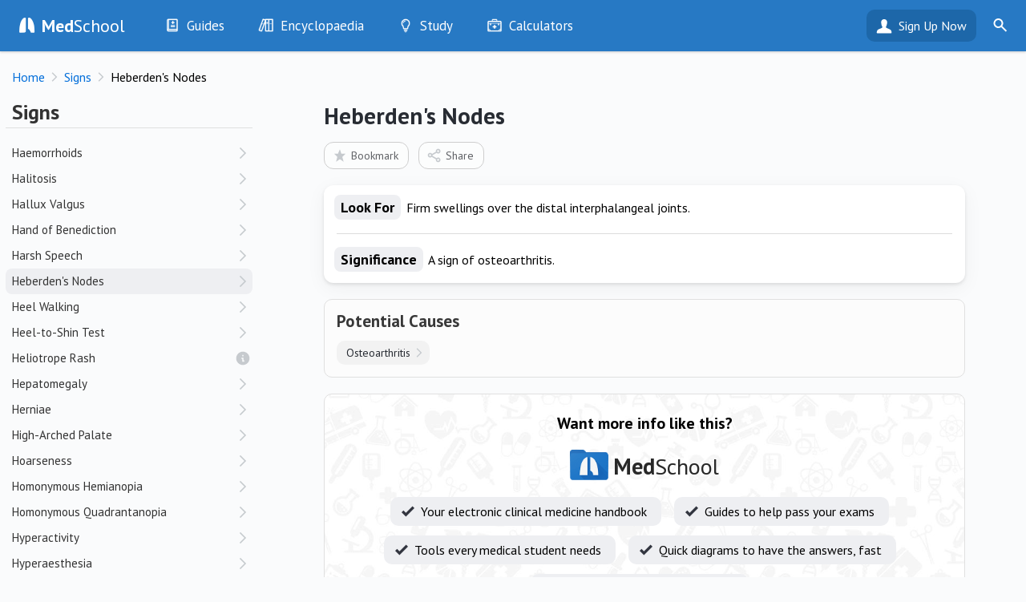

--- FILE ---
content_type: text/html; charset=UTF-8
request_url: https://medschool.co/signs/heberdens-nodes
body_size: 5716
content:
<!DOCTYPE html>
<html lang="en" xmlns="https://www.w3.org/1999/xhtml" xmlns:og="https://ogp.me/ns#" xmlns:fb="https://www.facebook.com/2008/fbml">
<head>
	<!-- Global site tag (gtag.js) - Google Analytics
<script async src="https://www.googletagmanager.com/gtag/js?id=UA-64459871-2"></script>
<script>
  window.dataLayer = window.dataLayer || [];
  function gtag(){dataLayer.push(arguments);}
  gtag('js', new Date());
  gtag('config', 'UA-64459871-2');
</script>-->

<!-- Google tag (gtag.js) -->
<script async src="https://www.googletagmanager.com/gtag/js?id=G-MZK4VL7TDW" type="73c98cff19a0c3c1137895b1-text/javascript"></script>
<script type="73c98cff19a0c3c1137895b1-text/javascript">
  window.dataLayer = window.dataLayer || [];
  function gtag(){dataLayer.push(arguments);}
  gtag('js', new Date());

  gtag('config', 'G-MZK4VL7TDW');
  gtag('config', 'UA-64459871-2');
</script>
<!--<script src="https://www.googleoptimize.com/optimize.js?id=GTM-NGLGQXK"></script>-->

<!-- Google Tag Manager 
<script>(function(w,d,s,l,i){w[l]=w[l]||[];w[l].push({'gtm.start':
new Date().getTime(),event:'gtm.js'});var f=d.getElementsByTagName(s)[0],
j=d.createElement(s),dl=l!='dataLayer'?'&l='+l:'';j.async=true;j.src=
'https://www.googletagmanager.com/gtm.js?id='+i+dl;f.parentNode.insertBefore(j,f);
})(window,document,'script','dataLayer','GTM-T8LR6FJ');</script>
<!-- End Google Tag Manager -->	<base href="https://medschool.co/index.php">
	<title>Heberden&#39;s Nodes | Signs - MedSchool</title>	
	<link rel="canonical" href="https://medschool.co/signs/heberdens-nodes"/>

<meta name="csrf-token" content="56b909724cd0070103ecca08f88ca953">
<meta http-equiv="Content-Type" content="text/html; charset=UTF-8" />
<meta name="viewport" content="width=device-width, initial-scale=1.0, maximum-scale=5.0, user-scalable=1"/>
<meta http-equiv="X-UA-Compatible" content="IE=edge" /> 
<meta name="format-detection" content="telephone=no"/>
<meta name="apple-mobile-web-app-capable" content="yes"/>
<meta name="apple-itunes-app" content="app-id=986942811"/>
<meta name="google-play-app" content="app-id=com.themedicalcompany.medschool">

<link rel="apple-touch-icon" href="images/icon.png">

<meta http-equiv="content-language" content="en" />

<meta name="url" content="https://medschool.co/signs/heberdens-nodes"/>
<meta name="title" content="Heberden&#39;s Nodes"/>
<meta name="image" content="https://medschool.co/images/banner.png"/>

<meta property="og:url" content="https://medschool.co/signs/heberdens-nodes"/>
<meta property="og:title" content="Heberden&#39;s Nodes"/>

<meta property="og:image" content="https://medschool.co/images/banner.png"/>

<meta property="fb:page_id" content="1462696437362286" />
<meta property="fb:app_id" content="624489647752950"/>
<meta property="fb:admin" content="10215963330581140"/>

<meta name="type" content="article"/><meta property="og:type" content="article"/><meta name="article:published_time" content="2019-05-09 00:00:00"/><meta name="article:modified_time" content="2023-03-03 23:40:13"/>	<link rel="preconnect" href="https://fonts.gstatic.com" crossorigin><script src="/cdn-cgi/scripts/7d0fa10a/cloudflare-static/rocket-loader.min.js" data-cf-settings="73c98cff19a0c3c1137895b1-|49"></script><link href="https://fonts.googleapis.com/css?family=PT+Sans:400,400i,700,700i&display=swap" rel="preload" as="style" onload="this.onload=null;this.rel='stylesheet'"><noscript><link rel="stylesheet" href="https://fonts.googleapis.com/css?family=PT+Sans:400,400i,700,700i&display=swap"></noscript><link rel="stylesheet" href="https://medschool.co/css/detail.min.css?v=3.3.29">
<link rel="icon" type="image/png" href="images/favicon.png">
	<script type="73c98cff19a0c3c1137895b1-text/javascript">calc = {};</script>
</head>
    
<body class="hasdetail bot-view has-smartbanner">
    <noscript><img height="1" width="1" style="display:none"
  src="https://www.facebook.com/tr?id=313907432914082&ev=PageView&noscript=1"
/></noscript>

<!-- Google Tag Manager (noscript) -->
<noscript><iframe src="https://www.googletagmanager.com/ns.html?id=GTM-T8LR6FJ"
height="0" width="0" style="display:none;visibility:hidden"></iframe></noscript>
<!-- End Google Tag Manager (noscript) -->    <div id="smartbanner" class="ios shown" style="position: static; display: block;"><div class="sb-container"><div onclick="if (!window.__cfRLUnblockHandlers) return false; hideSmartBanner()" class="sb-close" data-cf-modified-73c98cff19a0c3c1137895b1-="">×</div><svg width="100" height="100" class="sb-icon" viewBox="0 0 100 100" fill="none" xmlns="http://www.w3.org/2000/svg"><g><rect x="0" y="-0.1" fill="#2074BB" width="100.2" height="100.2"/></g><path fill="#1E67B2" d="M100.1,100.1l-56.8,0L21.5,78.2l23.1-55.5L100.2,78L100.1,100.1z"/><path fill="#1E67B2" d="M100.1,100.1l-13.4,0L64.7,78l1.2-52l34.3,34.2L100.1,100.1z"/><polygon fill="#1B63AF" points="65.5,43.4 64.7,78 86.7,100.1 100.1,100.1 100.2,78 "/><path fill="#FFFFFF" d="M79.2,75.7c-0.1,2.2-1.9,3.7-3.5,3.6c-1.6-0.1-7.6-0.2-9.3-0.4c-1.5-0.2-2.9-1.6-3.7-4.3
	c-2.1-7.2-5.9-8.7-6.7-8.9c-0.8-0.2-1.9-1.1-1.9-2.5s0-34.7,0-37.7s1.7-4.1,4.2-3.9c2.8,0.2,10.3,2.7,16.6,20.8
	C79.2,54.9,79.2,74.5,79.2,75.7z M45.5,72.7c0,4.1-3.2,5.5-5.1,5.7c-3,0.4-14.5,0.8-16.2,0.8c-1.6,0.1-3.8-1.1-3.8-4
	c0-1.9,0.5-21.2,4.5-33.2c5.6-16.7,13-19.9,16.2-20.4c2.7-0.4,4.4,0.9,4.4,3.8S45.5,67.9,45.5,72.7z"/></svg><div class="sb-info"><strong>MedSchool: Ace Your OSCEs</strong><span>The Medical Company</span><div class="sb-stars"><div class="sb-star">&nbsp;</div><div class="sb-star">&nbsp;</div><div class="sb-star">&nbsp;</div><div class="sb-star">&nbsp;</div><div class="sb-star">&nbsp;</div></div><span>GET - On the App Store</span></div><a href="https://itunes.apple.com/us/app/id986942811" class="sb-button" target="_BLANK"><span>View</span></a></div></div>	<div id="medschool">
	<header id="header" class="header" data-nosnippet>
    <div class="content">
        <a href="exam/list" aria-label="Go Back to exam/list"><div class="prev">Go Back to exam/list</div></a>        <div class='loadmenu' onclick="if (!window.__cfRLUnblockHandlers) return false; loadmenu()" data-cf-modified-73c98cff19a0c3c1137895b1-="">&nbsp;</div>
        <div class="search-icon" onclick="if (!window.__cfRLUnblockHandlers) return false; toggleSearch(this)" data-cf-modified-73c98cff19a0c3c1137895b1-="">&nbsp;</div>
        <form id="searchbar-header" action="https://medschool.co/search.php" action="get"><div class="field searchbox"><label id="header-search-label" for="header-search-input">Search MedSchool</label><input id="header-search-input" aria-labelledby="header-search-label" name="query" placeholder="Search MedSchool"type=text><input type="submit" class="gosearch" value="" onclick="if (!window.__cfRLUnblockHandlers) return false; Search.go(this)" data-cf-modified-73c98cff19a0c3c1137895b1-=""></div></form>        <div class="logo-icon"><a href="index.php"><b>Med</b>School</a></div>
        <ul id="header-menu-desktop">
            <li class="hr1"><a href="guides"><div class="icon guides">&nbsp;</div><span class="">Guides</span></a><ul id="header-menu-desktop-guides" class="menu-list"><li class="large-icon history hr2"><div class="icon">&nbsp;</div><a class="" href="history"><span class="">History</span></a><li class="large-icon exam hr2"><div class="icon">&nbsp;</div><a class="" href="exam"><span class="">Examination</span></a><li class="large-icon tests hr2"><div class="icon">&nbsp;</div><a class="" href="tests"><span class="">Investigations</span></a><li class="large-icon drugs hr2"><div class="icon">&nbsp;</div><a class="" href="drugs"><span class="">Drugs</span></a><li class="large-icon procedures hr2"><div class="icon">&nbsp;</div><a class="" href="procedures"><span class="">Interventions</span></a></ul></li><li class="hr1"><a href="encyclopaedia"><div class="icon encyclopaedia">&nbsp;</div><span class="">Encyclopaedia</span></a><ul id="header-menu-desktop-encyclopaedia" class="menu-list"><li class="large-icon diseases hr2"><div class="icon">&nbsp;</div><a class="" href="diseases"><span class="">Diseases</span></a><li class="large-icon symptoms hr2"><div class="icon">&nbsp;</div><a class="" href="symptoms"><span class="">Symptoms</span></a><li class="large-icon signs hr2"><div class="icon">&nbsp;</div><a class="" href="signs"><span class="">Clinical Signs</span></a><li class="large-icon test-findings hr2"><div class="icon">&nbsp;</div><a class="" href="test-findings"><span class="">Test Findings</span></a><li class="large-icon drug-guide hr2"><div class="icon">&nbsp;</div><a class="" href="drug-guide"><span class="">Drug Encyclopaedia</span></a></ul></li><li class="hr1"><a href="study"><div class="icon study">&nbsp;</div><span class="">Study</span></a><ul id="header-menu-desktop-study" class="menu-list"><li class="large-icon optimise hr2"><div class="icon">&nbsp;</div><a class="" href="optimise"><span class="">Optimise</span></a><li class="large-icon quizzes hr2"><div class="icon">&nbsp;</div><a class="" href="quizzes"><span class="">Quizzes</span></a><li class="large-icon flashcards hr2"><div class="icon">&nbsp;</div><a class="" href="flashcards"><span class="">My Flashcards</span></a><li class="large-icon bookmarks hr2"><div class="icon">&nbsp;</div><a class="" href="bookmarks"><span class="">Bookmarks</span></a></ul></li><li class="tools hr1 nolinks"><a href="tools"><div class="icon tools">&nbsp;</div><span class="title">Calculators</span></a></ul></ul>        </ul>
        <div class="user-bar"><a class="head" href="landing.php?destination=signs/heberdens-nodes">Sign Up Now</a><ul class="menu-list"><li><a href="login.php?destination=signs/heberdens-nodes">Login</a></li></ul></div> <a href="register.php" class="header-right">Sign Up</a> </div>
</header>
<div id="header-menu-mobile">
	<ul class="menu-list">
        <li class="content-box gomobile"><a href="https://play.google.com/store/apps/details?id=com.themedicalcompany.medschool" onclick="if (!window.__cfRLUnblockHandlers) return false; getAppStoreClick(this); return false;" title="Get it on Google Play" class="android" rel="noreferrer" data-cf-modified-73c98cff19a0c3c1137895b1-="">&nbsp;</a> <a href="https://apps.apple.com/au/app/medschool/id986942811" onclick="if (!window.__cfRLUnblockHandlers) return false; getAppStoreClick(this); return false;" title="Download on the App Store" class="ios" rel="noreferrer" data-cf-modified-73c98cff19a0c3c1137895b1-="">&nbsp;</a> </li>
		<li class="content-box"><a href="register.php"><div class="button button-primary wide">Sign Up Now</div></a><a href="login.php"><div class="button button-primary tertiary wide">Already have an account?</div></a></li><li class="content-box"><form action="https://medschool.co//search.php" action="get"><div class="field" id="searchbar-mobile"><label id="header-mobile-search-label" for="header-mobile-search">Search MedSchool</label><input id="header-mobile-search" aria-labelledby="header-mobile-search-label" placeholder="Search MedSchool"type=text size=3><input type="submit" value="" class="go go-search" onclick="if (!window.__cfRLUnblockHandlers) return false; Search.go(this)" data-cf-modified-73c98cff19a0c3c1137895b1-=""></div></form></li><li class="large-icon discover"><div class="icon">&nbsp;</div><a class="link" href="index.php">Discover</a></li><li class="up large-icon guides" data-header="guides" onclick="if (!window.__cfRLUnblockHandlers) return false; collapseHeaderMobile(this)" data-cf-modified-73c98cff19a0c3c1137895b1-=""><div class="icon">&nbsp;</div><div class="content link">Guides<div class="subtext">History, exam, tests, drugs and interventions<div></div></li><li class="child large-icon history" data-section="guides"><div class="icon">&nbsp;</div><a class="link" href="history">History</a></li><li class="child large-icon exam" data-section="guides"><div class="icon">&nbsp;</div><a class="link" href="exam">Examination</a></li><li class="child large-icon tests" data-section="guides"><div class="icon">&nbsp;</div><a class="link" href="tests">Investigations</a></li><li class="child large-icon drugs" data-section="guides"><div class="icon">&nbsp;</div><a class="link" href="drugs">Drugs</a></li><li class="child large-icon procedures" data-section="guides"><div class="icon">&nbsp;</div><a class="link" href="procedures">Interventions</a></li><li class="up large-icon encyclopaedia" data-header="encyclopaedia" onclick="if (!window.__cfRLUnblockHandlers) return false; collapseHeaderMobile(this)" data-cf-modified-73c98cff19a0c3c1137895b1-=""><div class="icon">&nbsp;</div><div class="content link">Encyclopaedia<div class="subtext">Diseases, symptoms, signs and drugs<div></div></li><li class="child large-icon diseases" data-section="encyclopaedia"><div class="icon">&nbsp;</div><a class="link" href="diseases">Diseases</a></li><li class="child large-icon symptoms" data-section="encyclopaedia"><div class="icon">&nbsp;</div><a class="link" href="symptoms">Symptoms</a></li><li class="child large-icon signs" data-section="encyclopaedia"><div class="icon">&nbsp;</div><a class="link" href="signs">Clinical Signs</a></li><li class="child large-icon test-findings" data-section="encyclopaedia"><div class="icon">&nbsp;</div><a class="link" href="test-findings">Test Findings</a></li><li class="child large-icon drug-guide" data-section="encyclopaedia"><div class="icon">&nbsp;</div><a class="link" href="drug-guide">Drug Encyclopaedia</a></li><li class="up large-icon study" data-header="study" onclick="if (!window.__cfRLUnblockHandlers) return false; collapseHeaderMobile(this)" data-cf-modified-73c98cff19a0c3c1137895b1-=""><div class="icon">&nbsp;</div><div class="content link">Study<div class="subtext">Quizzes and flashcards<div></div></li><li class="child large-icon optimise" data-section="study"><div class="icon">&nbsp;</div><a class="link" href="optimise">Optimise</a></li><li class="child large-icon quizzes" data-section="study"><div class="icon">&nbsp;</div><a class="link" href="quizzes">Quizzes</a></li><li class="child large-icon flashcards" data-section="study"><div class="icon">&nbsp;</div><a class="link" href="flashcards">My Flashcards</a></li><li class="child large-icon bookmarks" data-section="study"><div class="icon">&nbsp;</div><a class="link" href="bookmarks">Bookmarks</a></li><li class="large-icon tools" data-section=""><div class="icon">&nbsp;</div><a class="link" href="tools">Calculators</a></li><li class="header-menu-mobile-line">&nbsp;</li><li class=""><a class="link" href="about">About</a></li><li class=""><a class="link" href="contact">Contact Us</a></li>	</ul>
</div>

        		<div id="main">
            			<div id="breadcrumb" class="breadcrumb"><ol vocab="https://schema.org/" typeof="BreadcrumbList"><li property="itemListElement" typeof="ListItem" data-position="1"><a href="https://medschool.co/" property="item" typeof="WebPage"><span property="name">Home</span></a><meta property="position" content="1"></li><li property="itemListElement" typeof="ListItem" data-position="2"><a href="https://medschool.co/exam" property="item" typeof="WebPage"><span property="name">Signs</span></a><meta property="position" content="2"></li><li property="itemListElement" typeof="ListItem" data-position="3"><span property="name">Heberden&#39;s Nodes</span><meta property="position" content="3"></li></ol><div class="breadcrumb-right"></div></div>			            <div id="container" class="panes modality-page exam-page">
    <div class="pane-left">
        <div id="system-title" class="system system-top" data-nosnippet><div class="system-header">Signs</div><div class="system-top-close" onclick="if (!window.__cfRLUnblockHandlers) return false; hideSystemPane()" data-cf-modified-73c98cff19a0c3c1137895b1-="">&nbsp;</div></div><div id="system" class="" data-nosnippet><div class="page-top system-top "><div class="system-header">Signs</div></div><div class="sys-cont"><div id="list-search"><div id="list-searchbox" class="field"><input type="text"></div></div><div class="collapsible-container"><h2 class="collapsible-header"><div class="loading" style="width: 49%;">&nbsp;</div></h2><div class="collapsible-content"><ul class="menu-list"><li class=""><a><div class="loading" style="width: 80%;">&nbsp;</div></a></li><li class=""><a><div class="loading" style="width: 78%;">&nbsp;</div></a></li><li class=""><a><div class="loading" style="width: 75%;">&nbsp;</div></a></li><li class=""><a><div class="loading" style="width: 55%;">&nbsp;</div></a></li><li class=""><a><div class="loading" style="width: 41%;">&nbsp;</div></a></li></ul></div></div><div class="collapsible-container"><h2 class="collapsible-header"><div class="loading" style="width: 49%;">&nbsp;</div></h2><div class="collapsible-content"><ul class="menu-list"><li class=""><a><div class="loading" style="width: 65%;">&nbsp;</div></a></li><li class=""><a><div class="loading" style="width: 53%;">&nbsp;</div></a></li><li class=""><a><div class="loading" style="width: 55%;">&nbsp;</div></a></li><li class=""><a><div class="loading" style="width: 73%;">&nbsp;</div></a></li><li class=""><a><div class="loading" style="width: 49%;">&nbsp;</div></a></li><li class=""><a><div class="loading" style="width: 56%;">&nbsp;</div></a></li></ul></div></div><div class="collapsible-container"><h2 class="collapsible-header"><div class="loading" style="width: 49%;">&nbsp;</div></h2><div class="collapsible-content"><ul class="menu-list"><li class=""><a><div class="loading" style="width: 72%;">&nbsp;</div></a></li><li class=""><a><div class="loading" style="width: 43%;">&nbsp;</div></a></li><li class=""><a><div class="loading" style="width: 67%;">&nbsp;</div></a></li><li class=""><a><div class="loading" style="width: 59%;">&nbsp;</div></a></li><li class=""><a><div class="loading" style="width: 72%;">&nbsp;</div></a></li><li class=""><a><div class="loading" style="width: 54%;">&nbsp;</div></a></li></ul></div></div><div class="collapsible-container"><h2 class="collapsible-header"><div class="loading" style="width: 37%;">&nbsp;</div></h2><div class="collapsible-content"><ul class="menu-list"><li class=""><a><div class="loading" style="width: 47%;">&nbsp;</div></a></li><li class=""><a><div class="loading" style="width: 41%;">&nbsp;</div></a></li><li class=""><a><div class="loading" style="width: 65%;">&nbsp;</div></a></li><li class=""><a><div class="loading" style="width: 48%;">&nbsp;</div></a></li><li class=""><a><div class="loading" style="width: 72%;">&nbsp;</div></a></li></ul></div></div><div class="collapsible-container"><h2 class="collapsible-header"><div class="loading" style="width: 36%;">&nbsp;</div></h2><div class="collapsible-content"><ul class="menu-list"><li class=""><a><div class="loading" style="width: 51%;">&nbsp;</div></a></li><li class=""><a><div class="loading" style="width: 43%;">&nbsp;</div></a></li><li class=""><a><div class="loading" style="width: 77%;">&nbsp;</div></a></li><li class=""><a><div class="loading" style="width: 80%;">&nbsp;</div></a></li><li class=""><a><div class="loading" style="width: 49%;">&nbsp;</div></a></li><li class=""><a><div class="loading" style="width: 49%;">&nbsp;</div></a></li><li class=""><a><div class="loading" style="width: 43%;">&nbsp;</div></a></li></ul></div></div></div></div><div id="detail" class="detail" data-id="2Smsc"><div id="detail-spacer">&nbsp;</div><article id="detail-content"><div class="detail-top"><h1 class="detail-header">Heberden&#39;s Nodes</h1><div id="detail-wait" class="hidden">&nbsp;</div><div class="page-top-buttons detail-top-buttons"><div class="token-button button-clear bookmark-button" onclick="if (!window.__cfRLUnblockHandlers) return false; bookmarkOnboard(this)" data-cf-modified-73c98cff19a0c3c1137895b1-=""><div class="icon">&nbsp;</div>Bookmark</div><div class="token-button button-clear share-button" onclick="if (!window.__cfRLUnblockHandlers) return false; sharePanel.show()" data-cf-modified-73c98cff19a0c3c1137895b1-=""><div class="icon">&nbsp;</div>Share</div></div><div id="page-top-links"><div id="list-view-button" class="button button-grey wide" onclick="if (!window.__cfRLUnblockHandlers) return false; showSystemPane()" data-cf-modified-73c98cff19a0c3c1137895b1-=""><span class="icon ms-list">&nbsp;</span>View Topic Outline</div></div></div><div id="detail-boxes"><div class="card box"><h2 class="no-box-title" data-text="Overview">Overview</h2><div class="items"><div class="item "><ul class="detail-one"><li class="title"><h3>Look For</h3></li><li class="text">  Firm swellings over the distal interphalangeal joints.</li></ul></div><div class="item lined"><ul class="detail-one"><li class="title"><h3>Significance</h3></li><li class="text">  A sign of osteoarthritis.</li></ul></div></div></div><div id="page-quiz"></div><div id="detail-assoc"></div></div><div class='filler'>----------------------------------------------------------------------------------------------------------------------------------------------------------------------------</div><div id="features-detail" class="pitch-card"><div class="pitch"><b>Want more info like this?</b></div><div class="logo"><div class="icon">&nbsp;</div><div class="text"><b>Med</b>School</div></div><ul class="features-list">
        <li>Your electronic clinical medicine handbook</li>
        <li>Guides to help pass your exams</li>
        <li>Tools every medical student needs</li>
        <li>Quick diagrams to have the answers, fast</li>
        <li>Quizzes to test your knowledge</li>
    </ul><a href="register.php?destination=signs/heberdens-nodes"><div class="button button-primary wide">Sign Up Now</div></a><div class="gomobile"> <a href="https://play.google.com/store/apps/details?id=com.themedicalcompany.medschool" onclick="if (!window.__cfRLUnblockHandlers) return false; getAppStoreClick(this); return false;" title="Get it on Google Play" class="android" rel="noreferrer" data-cf-modified-73c98cff19a0c3c1137895b1-="">&nbsp;</a> <a href="https://apps.apple.com/au/app/medschool/id986942811" onclick="if (!window.__cfRLUnblockHandlers) return false; getAppStoreClick(this); return false;" title="Download on the App Store" class="ios" rel="noreferrer" data-cf-modified-73c98cff19a0c3c1137895b1-="">&nbsp;</a> </div></div><script type="73c98cff19a0c3c1137895b1-text/javascript">
            $(function() {
                $(".ref").addClass("hidden");
            });
        </script>&nbsp;</article></div><div id="system-cover" onclick="if (!window.__cfRLUnblockHandlers) return false; hideSystemPane()" data-cf-modified-73c98cff19a0c3c1137895b1-="">&nbsp;</div>    </div>
    <div class="pane-right">
<div id="related-pages">
  <div class="gomobile"><a href="https://play.google.com/store/apps/details?id=com.themedicalcompany.medschool" onclick="if (!window.__cfRLUnblockHandlers) return false; getAppStoreClick(this); return false;" title="Get it on Google Play" class="android" rel="noreferrer" data-cf-modified-73c98cff19a0c3c1137895b1-="">&nbsp;</a> <a href="https://apps.apple.com/au/app/medschool/id986942811" onclick="if (!window.__cfRLUnblockHandlers) return false; getAppStoreClick(this); return false;" title="Download on the App Store" class="ios" rel="noreferrer" data-cf-modified-73c98cff19a0c3c1137895b1-="">&nbsp;</a> </div>
  <br>
  	<div id="popular-pages"></div>
</div>
	</div>
</div>
		</div>
        <div id="share" class="hidden"></div>
        <div id="snapshot" class="">
    <div id="snapshot-container">
            <div id="snapshot-box">
                <div id="snapshot-header">
    <div id="snapshot-previous" class="hidden" onclick="if (!window.__cfRLUnblockHandlers) return false; Snapshot.previous()" data-cf-modified-73c98cff19a0c3c1137895b1-="">&nbsp</div>
                    <h1>Snapshot: Initialising...</h1>
                    <div id="snapshot-close" onclick="if (!window.__cfRLUnblockHandlers) return false; Snapshot.hide()" data-cf-modified-73c98cff19a0c3c1137895b1-="">&nbsp</div>
                </div>
                <div id="snapshot-content">
                    
                </div>
        </div>
    </div>
    <div id="snapshot-cover">&nbsp;</div>
</div>
<div id="zoom">
    <div id="zoom-content">
        <div id="zoom-image"></div>
    </div>
    <div id="zoom-text"></div>
    <div id="zoom-overlay-buttons" class="image-overlay-buttons hidden" data-overlay=1>
        <div class="image-overlay-button no-overlay" onclick="if (!window.__cfRLUnblockHandlers) return false; toggleImageOverlay(this, 0)" data-cf-modified-73c98cff19a0c3c1137895b1-="">No Overlay</div>
        <div class="image-overlay-button active show-overlay" onclick="if (!window.__cfRLUnblockHandlers) return false; toggleImageOverlay(this, 1)" data-cf-modified-73c98cff19a0c3c1137895b1-="">Overlay</div>
    </div>
    <div id="close-zoom" onclick="if (!window.__cfRLUnblockHandlers) return false; hideZoom()" data-cf-modified-73c98cff19a0c3c1137895b1-="">&nbsp;</div>
</div>
<footer id="footer-admin">
    <img class="logo lazyload" data-src="images/logos/medco.gif" width="240" height="24" alt="The Medical Company">    <div id="footer-admin-menu"> <a href="privacy">Privacy Policy</a> | <a href="terms">Terms</a> | <a href="contact">Contact</a> | <a href="about">About</a> </div>
    <span class="subtext">Copyright 2025 The Medical Company.</span> </footer>
	</div>
	</div>
<script src="/cdn-cgi/scripts/7d0fa10a/cloudflare-static/rocket-loader.min.js" data-cf-settings="73c98cff19a0c3c1137895b1-|49" defer></script></body>
<script defer src="https://ajax.googleapis.com/ajax/libs/jquery/3.5.1/jquery.min.js" type="73c98cff19a0c3c1137895b1-text/javascript"></script><script defer src="https://cdnjs.cloudflare.com/ajax/libs/lazysizes/5.2.2/lazysizes.min.js" type="73c98cff19a0c3c1137895b1-text/javascript"></script><script defer src="js/app.min.js?v=3.3.29" type="73c98cff19a0c3c1137895b1-text/javascript"></script><script defer type="73c98cff19a0c3c1137895b1-text/javascript">
    history.scrollRestoration = "manual";
    
    $(function() {
        var Page = (function() {
            var p = {};
            
            p.id = "2Smsc";             
            return p;
        })();
        
        app.page = "2Smsc"; 
app.pageID = "2Smsc"; 
app.pageURL = "signs/heberdens-nodes"; 
app.pageTitle = "Heberden&#39;s Nodes"; 
app.pageIcon = "ms-list"; 
app.modality = "exam"; 
app.system = "list"; 
app.systemTitle = "Signs";
app.systemID = ""; 
app.rowID = "2Smsc"; 
app.detail = "heberdens-nodes"; 
app.detailURL = "heberdens-nodes"; 
app.detailTitle = "Heberden&#39;s Nodes";
app.premium = true; 
        init();
   });
</script>
<script src="/cdn-cgi/scripts/7d0fa10a/cloudflare-static/rocket-loader.min.js" data-cf-settings="73c98cff19a0c3c1137895b1-|49"></script><link href="//cdnjs.cloudflare.com/ajax/libs/cookieconsent2/3.1.0/cookieconsent.min.css" rel="preload" as="style" onload="this.onload=null;this.rel='stylesheet'">
<noscript><link rel="stylesheet" href="//cdnjs.cloudflare.com/ajax/libs/cookieconsent2/3.1.0/cookieconsent.min.css"></noscript>

<script defer src="//cdnjs.cloudflare.com/ajax/libs/cookieconsent2/3.1.0/cookieconsent.min.js" type="73c98cff19a0c3c1137895b1-text/javascript"></script>
<script defer type="73c98cff19a0c3c1137895b1-text/javascript">
window.addEventListener("load", function(){
window.cookieconsent.initialise({
  "palette": {
    "popup": {
      "background": "#ffffff",
      "text": "#282828"
    },
    "button": {
      "background": "#2779c4"
    }
  },
	"dismissOnTimeout": 5000,
  "theme": "classic",
  "content": {
    "message": "<b>Med</b>School uses cookies to ensure that you get the best experience."
  },
  location: true
})});
</script></html>


--- FILE ---
content_type: text/css
request_url: https://medschool.co/css/detail.css?v=3.3.29
body_size: 6482
content:
@charset "UTF-8";


.detail {
	position: relative;
    left: 0px;
    right: 0px;
    top: 0px;
    bottom: 43px;

	width: auto;
	height: 100%;
	display: block;
	margin: 0px;
	margin-left: 328px;
	border-bottom: none;
}

#detail-content {
	padding: 15px 15px 1px 15px !important;
	line-height: 150%;
}
#detail-content .collapsed div {
	display: none
}

#detail-assoc {
    margin-bottom: 20px;
}

.detail .tokens {
	margin-top: 20px;
}
.detail .tokens .token {
    background-color: rgba(10,20,50,0.05);
}
.detail .tokens .token:hover {
    background-color: rgba(10,20,50,0.035);
}
.detail .tokens .token:active {
    background-color: rgba(10,20,50,0.065);
}


.detail h2 {
	color: #b40015;
	background-repeat: no-repeat;
	background-position: right;
	background-size: 20px 20px;
}
#test-items h2 {
    color: #282828;
}

.detail .box h2.locked {
	color: #666666
}
.detail .box h2.up {
	background-image: url("../images/symbols/arrow-right.svg")
}
.detail .box h2.down {
	background-image: url("../images/symbols/arrow-down.svg")
}

.detail .box h2 {
	text-align: left;
	padding: 0px 0px 15px 0px;
	margin: 0px 0px 0px 0px;
	background-position: right 0px
}


.detail .box h3 {
	display: inline-block;
	margin: 0px 8px 0px 0px;
}

.detail .box {
	padding-bottom: 2px;
    
    overflow: visible;
}
.detail-nobox {
	padding: 6px 15px
}
.detail-nobox .detail-list {
	border: 1px solid #d5d5d5
}
.detail-nobox .detail-list li {
	border-bottom: 1px solid #d5d5d5;
	background-color: #e0e0e0
}
.detail-nobox .detail-list .ltitle {
	background-color: #e0e0e0
}
.detail-nobox .detail-list .subtitle {
	background-color: #e5e5e5
}

.no-box-title {
	line-height: 0px !important;
	color: #ffffff !important;
	cursor: inherit !important;
		font-size: 0px !important;
	padding: 0px !important;
}


.detail-image {
	width: 100%;
	max-width: 400px
}
.image-scroll-0 .detail-image {
	border-radius: 8px;
}
.image-scroll-1 .detail-image {
	border-radius: 8px;
}


.box .subtext {
	display: block;
	line-height: 140%;
	font-weight: normal;
	font-style: normal;
}

.box .items .item.lined {
	padding-top: 20px;
	margin-bottom: 20px;
	margin-right: 0px;
	padding-right: 15px;
	border-top: 1px solid #dddddd
}
.box .items .item.islined .article-right {
	padding-top: 15px;
}
.box .items .item.lined:first-child {
	border-top: 0px;
	padding-top: 2px;
}
.box .items.no-title .item.lined:first-child {
	padding-top: 0px;
	border-top: none;
}
.box .items .item.lined .detail-one {
	margin-bottom: 0px
}
.detail-list.style2 .subtext {
	padding-top: 0px;
}
.detail-list.style2 .ltitle .subtext {
	display: inline !important;
	font-size: 12px !important;
    
	padding-top: 0px;
	margin-left: 3px;
	color: #282828 !important
}
.detail-list .text {
	font-weight: normal
}
.box .text-large {
	font-size: 20px;
	font-weight: bold;
	text-align: center !important;
}
.detail .box h6, .detail .detail-one .title h3, .detail .detail-image-box .title h3, .detail .detail-list.style2 .title, .detail .detail-list.style3 .title, .detail .detail-list.style4 .title {
	    display: inline;
    margin-right: 3px;
    font-weight: bold;
    text-shadow: none;
    padding: 4px 8px;
    border-radius: 8px;
    background-color: #eeeff2;
    margin-left: -3px;
}

.pearls .detail-list.style2 .title, .pearls .detail-one .title h3 {
    background-color: #dfeaf5;
}


.detail-one li.title {
	margin-bottom: 4px;
}
.detail-one li.text {
	display: inline;
	/*text-indent: -8px;*/
}

.detail-list.style5 {
	display: table;
	width: 100%;
	height: 100%;
	border: none;
    background-color: #fafbfc;
}

.detail-list.style5-l {
	display: table-cell;
	height: 100%;
	border-bottom-width: 1px;
	border-top-right-radius: 0px;
	border-bottom-right-radius: 0px;
    border-right: none;
}
.detail-list.style5-l li {
	white-space: nowrap;
}
.detail-list.style5-l .ltitle {
    background: none;
    padding-right: 0px;
}

.detail-list.style5-r {
	display: table-cell;
	height: 100%;
	width: 100%;
	border-bottom-width: 1px;
	border-top-left-radius: 0px;
	border-bottom-left-radius: 0px;
	border-left: 0px;
}
.detail-list.style5-r li {
	margin-left: 12px;
	padding-left: 0px;
}


.drug-container {
	padding: 5px 0px
}
.drug {
	list-style: none;
	margin: 0px;
	margin-left: 0px;
	padding-left: 0px;
	-webkit-user-select: none;
	-moz-user-select: none;
	-ms-user-select: none;
	user-select: none;
	cursor: default;
	max-width: 320px
}
.drug li {
	border: 1px solid #ededed;
	border-top: none;
	padding: 8px 10px 6px 10px;
	margin-bottom: 0px !important;
	margin-top: -2px;
	margin-left: 9px;
	color: #484848
}
.drug li:last-child {
	border-bottom-left-radius: 5px;
	border-bottom-right-radius: 5px
}
.drug .title {
	background-color: #fafbfc;
	min-height: 110px;
	background-repeat: no-repeat;
	background-size: 22px 18px;
	background-position: right 13px;
	font-weight: normal;
	font-style: normal;
	padding: 0px;
	display: table;
	width: 100%;
	box-sizing: border-box;
	border: none;
	border-radius: 5px;
	color: #282828;
	margin-left: 0px
}
.drug-icon {
	    display: table-cell;
    min-width: 8px;
    height: 100%;
    background-color: #1c78c8;
    border: 1px solid #1d67a9;
    border-top-left-radius: 8px;
    border-bottom-left-radius: 8px;
    border-bottom-width: 2px;
    border-right: none;
}
.drug-left {
	padding: 12px;
	display: table-cell;
	width: 100%;
	height: 100%;
	border: 1px solid #e3e3e3;
	border-left: none;
	border-top-right-radius: 10px;
	border-bottom-right-radius: 10px;
	border-bottom-width: 2px
}
.drug-right {
	display: block;
	float: right;
	text-align: right;
	margin: 0px 0px 8px 10px
}
.drug-admin {
    padding: 4px 8px;
    border-radius: 8px;
    display: inline-block;
    background-color: #1c78c8;
    color: #fff;
    font-size: 15px;
    line-height: 1.4;
}
.drug-notrade {
	height: 16px
}
.drug-line {
	border-top: 1px solid #e0e0e0;
	height: 0px;
	margin: 8px -10px 8px 0px
}
.drug-title {
	width: 55px;
	display: table-cell;
	font-weight: bold;
	vertical-align: middle
}
.drug-text {
	display: table-cell
}
.drug-generic {
    font-size: 17px;
	font-weight: bold;
}
.drug-trade {
	font-size: 14px;
	color: #777777;
}
.drug-info {
	
}
.drug.collapsed {
	border-bottom-width: 2px
}
.drug.collapsed li {
	display: none
}
.drug.collapsed .drug-right, .drug.expanded .drug-right {
	padding-right: 15px
}
.drug.collapsed .title {
	display: table;
	background-image: url("../images/symbols/plus.svg");
	cursor: pointer
}
.drug.expanded .title {
	background-image: url("../images/symbols/minus.svg");
	cursor: pointer
}
.drug .ID-tag {
	padding-top: 6px
}


.drug-detail .drug {
	max-width: 2000px;
	margin-bottom: 20px;
}

.drug-detail .drug li {
	background-color: #ffffff;
}
.drug-detail .drug-icon {
	border-bottom-width: 1px;
}
.drug-detail .drug-left {
	border-bottom-width: 1px;
}

.detail .items {
	padding: 0px;
	margin: 0px
}
.detail .items .item {
	display: block;
	margin-bottom: 20px;
}
.detail .items .item:last-child {
	margin-bottom: 15px
}
.detail-items .item {
	margin-bottom: 15px
}
.detail-ref {
	font-weight: normal !important;
	font-size: 13px
}
.detail-one, .detail-image-box {
	margin: 0px 0px 15px 0px;
	padding: 0px;
	list-style: none;
	border-radius: 8px;
	text-shadow: none
}
.detail-one li, .detail-image-box li {
	display: inline;
	margin-bottom: 0px
}
.image-center {
	text-align: center;
	display: block !important
}


.image-scroll {
	width: 100%;
	text-align: center;
	display: block !important;
	box-sizing: border-box;
	position: relative;
}
.image-scroll img {
	width: 100%;
}
.image-scroll-0 {
        min-height: 104px;
    } 
.image-scroll-0 img {

}
  
    .image-scroll-1 {
        min-height: 104px;
    }   

.image-scroll-1 img {
	max-width: 500px;
}
.image-scroll-2 img {
	max-width: 500px;
}
.image-scroll-2 {
    min-height: 199px;
}
.image-scroll-3 {
    min-height: 174px;
}
.image-scroll-3 img {
	max-width: 600px;
}
.image-scroll-4 img {
	max-width: 320px;
    min-height: 320px;
    min-width: 320px;
    border-radius: 50%;
    background-color: #eeeff2;
}

.image-scroll-5 {
	position: relative;
	background-color: #1a1a1a;
	border-radius: 6px;
	cursor: pointer;
	min-height: 45px;
	padding: 15px;
}
.image-scroll-5 img {
	display: block;
	margin: 0px auto;
	max-width: 350px;
	max-height: 350px;
	width: auto;
	height: auto;
	border-radius: 8px;
}
.image-scroll-5 .image-zoom {
	display: block;
}

.image-scroll-7 {
	position: relative;
	background-color: #1a1a1a;
	border-radius: 8px;
	cursor: pointer;
	min-height: 150px;
	overflow: hidden;
}
.image-scroll-7 img {
	display: block;
	margin: 0px auto;
	max-width: 350px;
	max-height: 350px;
	width: auto;
	height: auto;
	margin-bottom: 15px;
	border-radius: 8px;
}
.image-scroll-7 .image-zoom {
	display: block;
	top: 46px;
	bottom: 0px;
	height: auto;
}
.image-scroll-7 .image-zoom .image-zoom-button {
	top: -40px;
}

.image-overlay-buttons {
    padding: 8px;
	text-align:center;
}
.image-overlay-buttons.waiting {
	background-image: url(../images/loaders/loader-dark.gif);
    background-repeat: no-repeat;
    background-size: 24px 24px;
    background-position: 10px 10px;
}
#zoom-overlay-buttons {
	padding: 16px;
}
.image-overlay-button {
	display: inline-block;
    padding: 4px 12px;
    border-radius: 15px;
	color: #ffffff;
}
.image-overlay-button.active {
    background-color: white;
	color: #282828;
}

.image-zoom {
	display: none;
}

.image-zoom {
	position: absolute;
	width: 100%;
	height: 100%;
	top: 0px;
	right: 0px;
	cursor: pointer;
}
.image-zoom .image-zoom-button {
	width: 32px;
	height: 32px;
	border-radius: 50px;
	position: absolute;
	top: 6px;
	right: 6px;
	background-color: #2482d6;
	border-bottom: solid 1px #1d67a9;
	background-image: url('../images/symbols/search-white.svg');
	background-repeat: no-repeat;
	background-size: 24px;
	background-position: center;
}


.detail .item.image-text {
	display: inline-block;
	margin-bottom: 8px;
}

.detail-list {
	display: block;
	margin: 0px 0px 5px 0px;
	padding: 0px;
	list-style: none;
	border-radius: 8px;
	border: 1px solid #e3e3e3;
}

.detail-list li {
	position: relative;
	margin: 0px;
	width: auto;
	padding: 8px 12px;
	border-bottom: 1px solid #e0e0e0;
	text-overflow: ellipsis;
	white-space: normal
}

.detail-list .subtitle h4 {
	margin: 0px;
	font-size: inherit;
	color: #444444;
}

.detail-list.concise li {
	border: none;
	padding: 2px 12px
}
.detail-list li:last-child {
	margin-bottom: 0px;
	border-bottom: none;
}
.detail-list.concise li:last-child {
	padding-bottom: 10px
}

.detail-list .title {
	margin-right: 5px;
	font-weight: bold;
}
.detail-list .ltitle {
	background-color: #eeeff2;
	border-top-left-radius: 8px;
	border-top-right-radius: 8px;
	padding: 6px 8px;
    margin: 0px;
}
.detail-list.concise .ltitle {
	margin-bottom: 5px;
	padding: 4px 6px;
	border-bottom: 1px solid #e3e3e3
}
.detail-list .subtitle {
	background-color: #fafbfc;
	font-weight: bold;
	text-align: center;
}


.detail-list.style2, .detail-list.style4 {
	border: none;
	border-radius: 0px;
}

.detail-list.style2 li {
	margin: 8px 8px;
	border: none;
	padding: 4px 8px;
	border-left: 2px solid #1c78c8;
	border-radius: 0px;
}
.detail-list.style2 .ltitle, .detail-list.style3 .ltitle {
	background: none;
	margin: 0px;
	padding: 0px;
	text-indent: 0;
	border: none;
}
.detail-list.style4 li {
    border: none;
	padding: 0px 8px;
	border-radius: 0px;
}


.detail-list.style3 .ltitle {
	border-bottom: 1px solid #e3e3e3;
	background: none;
	margin-left: 0px
}
.detail-list.style4 .ltitle {
    background: none;
    padding: 0px 0px 8px 0px;
}
.detail .detail-list.style4 .ltitle h3 {
    margin-bottom: 0px;
}



.detail-list.style2 .title, .detail-list.style3 .title {
	margin-right: 4px;
	font-weight: bold;
}
.detail-list.style2 .subtitle {
	margin-left: 0px;
	padding-left: 0px;
	border: none;
	padding-bottom: 2px;
	font-weight: normal;
	background: none;
	text-align: left;
}

.detail-list li.has-legend {
    padding-left: 0px;
}

.detail-list.style3 li {
	margin-left: 15px;
    padding-left: 0px;
}
.detail-list.style2 li:last-child {
	padding-bottom: 0px
}
.detail-list.style3 li:last-child {
	padding-bottom: 5px;
	border-bottom: none;
}

.detail-list li.has-legend > div {
    vertical-align: middle;
}
.detail-list-legend {
	font-weight: bold;
	font-size: 17px;
	color: #b40015;
	display: table-cell;
	vertical-align: middle;
	width: 25px;
	padding: 8px
}
.detail-list-legend-content {
	display: table-cell
}

.detail-list.style2 .has-legend {
	border-left: none;
	padding-left: 0px;
	display: table;
}
.detail-list.style2 .detail-list-legend {
	width: auto;
	border-right: 2px solid #1c78c8;
	margin-right: 6px;
    padding: 2px 8px;
	height: 100%;
    color: #000000;
}
.detail-list.style2 .detail-list-legend-content {
	padding-left: 6px;
}
.detail-line {
	height: 0px;
	padding: 0px !important
}
.detail-break {
	font-size: 18px
}
.detail-table {
	text-align: center;
	margin: auto;
	width: 100%;
	max-width: 500px
}
.detail-table tr:first-child td {
	font-size: 16px;
	font-weight: bold;
	color: #bf3232
}
.detail-table td {
	padding: 5px 12px;
	border-right: none
}
.detail-table tr > td:first-child {
	text-align: left
}
.detail-table tr:nth-child(even) {
	background-color: #f6f6f6;
}
.detail-table tr:nth-child(even) td {
	/*border: 1px solid #f0f0f0;*/
}
.detail-table.wide, .detail-table.style1 {
	width: 100%;
	max-width: 770px;
	text-align: left;
	margin: 0px auto;
    text-align: center;
}
.detail-table.wide td, .detail-table.style1 td {
	padding: 8px;
	vertical-align: top;
}
.detail-table.wide p, .detail-table.style1 p {
	display: block;
	text-indent: -8px;
	padding-left: 8px;
}
.detail-table.wide tr:first-child td, .detail-table.style1 tr:first-child td {
	padding: 2px 8px;
}
.detail-table.superwide {
    width: auto;
    max-width: 2000px;
    overflow-x: scroll;
}
/*
.detail-table.superwide, .detail-table.style2, .detail-table.style3 {
	font-size: 12px;
	min-width: 300px;
	max-width: 800px;
}
.detail-table.superwide.small, .detail-table.style3 {
	font-size: 11px;
}
.detail-table.superwide td, .detail-table.style2 td, .detail-table.style3 td {
	padding: 3px 4px;
}*/

.detail-pathway {
	display: inline-block;
	text-align: center;
	width: 100%;
	max-width: 400px
}
.nucleus div, .foramen div, .receptor div, .muscle div {
	text-align: center;
	display: inline-block;
	width: auto;
	padding: 4px 8px;
	border-radius: 4px;
	background-image: none
}
.synapse-up, .synapse-down {
	display: block;
	height: 2px;
	width: 100%;
	background-size: 50px 2px;
	background-position: 50% 0;
	background-repeat: no-repeat
}
.synapse-down {
	margin-bottom: 10px
}
.synapse-up {
	margin-top: 10px
}
.thru, .foramen {
	display: block;
	margin-top: -2px;
	width: 100%;
	padding-top: 0px;
	background-size: 50px 100%;
	background-position: 50% 0%;
	background-repeat: no-repeat;
	font-size: 12px
}
.left div, .right div {
	text-align: left;
	display: inline-block;
	width: auto;
	padding: 4px 0px;
	border-radius: 4px
}
.thru.left {
	text-align: right
}
.thru.left div {
	text-align: left;
	margin-right: 50%;
	margin-left: 18px;
	-ms-transform: translate(-18px, 0px);
	-webkit-transform: translate(-18px, 0px);
	transform: translate(-18px, 0px)
}
.thru.right {
	text-align: left
}
.thru.right div {
	margin-left: 50%;
	margin-right: 18px;
	-ms-transform: translate(18px, 0px);
	-webkit-transform: translate(18px, 0px);
	transform: translate(18px, 0px)
}
.foramen {
	display: block;
	text-align: right;
	width: 100%;
	padding-top: 0px;
	background-size: 50px 25px, 50px 100%;
	background-position: 50% 50%, 50% 0%;
	background-repeat: no-repeat
}
.foramen div {
	margin-right: 50%;
	-ms-transform: translate(-18px, 0px);
	-webkit-transform: translate(-18px, 0px);
	transform: translate(-18px, 0px);
	font-size: 12px;
	background: none;
	text-align: left;
	background-color: #737373 !important;
	color: #ffffff;
	border-bottom: 2px solid #595959 !important
}
.decussation {
	background-size: 50px 25px, 50px 100%;
	background-position: 50% 50%, 50% 0%;
	background-repeat: no-repeat
}
.division3 {
	height: 30px
}
.detail-pathway .three-1 {
	margin-right: 30%;
	margin-left: 12px
}
.detail-pathway .three-2 {
	margin-left: 15%;
	margin-right: 15%
}
.detail-pathway .three-3 {
	margin-left: 30%
}
.grey.nucleus div {
	background-color: #eeeff2;
	border-bottom: 2px solid #bfbfbf
}
.blue.nucleus div {
	color: #ffffff;
	background-color: #1a80d8;
	border-bottom: 2px solid #1766ac
}
.lightblue.nucleus div {
	color: #282828;
	background-color: #dae9f7;
	border-bottom: 2px solid #afcae5
}
.green.nucleus div {
	color: #ffffff;
	background-color: #008e1e;
	border-bottom: 2px solid #186f27
}
.lightgreen.nucleus div {
	color: #282828;
	background-color: #d9eedd;
	border-bottom: 2px solid #afdab6
}
.orange.nucleus div {
	color: #ffffff;
	background-color: #e87435;
	border-bottom: 2px solid #be5e2a
}
.lightorange.nucleus div {
	color: #282828;
	background-color: #f9dccc;
	border-bottom: 2px solid #ecbea5
}
.pink.nucleus div {
	color: #ffffff;
	background-color: #ff76c1;
	border-bottom: 2px solid #c2528b
}
.red.nucleus div {
	color: #ffffff;
	background-color: #c50017;
	border-bottom: 2px solid #a42024
}
.lightred.nucleus div {
	color: #282828;
	background-color: #f5cfcf;
	border-bottom: 2px solid #e4b2b4
}
.purple.nucleus div {
	color: #ffffff;
	background-color: #873a95;
	border-bottom: 2px solid #6d2e79
}
.lightpurple.nucleus div {
	color: #282828;
	background-color: #e6d5ea;
	border-bottom: 2px solid #c9afce
}
.detail-pathway .green.thru {
	background-image: url('../images/detail/pathway/pathway-green.png')
}
.detail-pathway .synapse-up.green {
	background-image: url('../images/detail/pathway/synapse-up-green.png')
}
.detail-pathway .synapse-down.green {
	background-image: url('../images/detail/pathway/synapse-down-green.png')
}
.detail-pathway .green.thru.foramen {
	background-image: url('../images/detail/pathway/pathway-foramen.png'), url('../images/detail/pathway/pathway-green.png')
}
.detail-pathway .lightgreen.thru {
	background-image: url('../images/detail/pathway/pathway-lightgreen.png')
}
.detail-pathway .synapse-up.lightgreen {
	background-image: url('../images/detail/pathway/synapse-up-lightgreen.png')
}
.detail-pathway .synapse-down.lightgreen {
	background-image: url('../images/detail/pathway/synapse-down-lightgreen.png')
}
.detail-pathway .lightgreen.thru.foramen {
	background-image: url('../images/detail/pathway/pathway-foramen.png'), url('../images/detail/pathway/pathway-lightgreen.png')
}
.detail-pathway .lightgreen.thru.fade-up {
	background-image: url('../images/detail/pathway/pathway-lightgreen-fade-up.png')
}
.detail-pathway .lightgreen.thru.fade-down {
	background-image: url('../images/detail/pathway/pathway-lightgreen-fade-down.png')
}
.detail-pathway .lightgreen.thru.decussation {
	background-image: url('../images/detail/pathway/pathway-decussation-lightgreen.png'), url('../images/detail/pathway/pathway-lightgreen.png')
}
.detail-pathway .lightgreen.thru.division2 {
	background-image: url('../images/detail/pathway/pathway-division2-lightgreen.png')
}
.detail-pathway .blue.thru {
	background-image: url('../images/detail/pathway/pathway-blue.png')
}
.detail-pathway .synapse-up.blue {
	background-image: url('../images/detail/pathway/synapse-up-blue.png')
}
.detail-pathway .synapse-down.blue {
	background-image: url('../images/detail/pathway/synapse-down-blue.png')
}
.detail-pathway .blue.thru.foramen {
	background-image: url('../images/detail/pathway/pathway-foramen.png'), url('../images/detail/pathway/pathway-blue.png')
}
.detail-pathway .blue.thru.decussation {
	background-image: url('../images/detail/pathway/pathway-decussation-blue.png'), url('../images/detail/pathway/pathway-blue.png')
}
.detail-pathway .lightblue.thru {
	background-image: url('../images/detail/pathway/pathway-lightblue.png')
}
.detail-pathway .synapse-up.lightblue {
	background-image: url('../images/detail/pathway/synapse-up-lightblue.png')
}
.detail-pathway .synapse-down.lightblue {
	background-image: url('../images/detail/pathway/synapse-down-lightblue.png')
}
.detail-pathway .lightblue.thru.foramen {
	background-image: url('../images/detail/pathway/pathway-foramen.png'), url('../images/detail/pathway/pathway-lightblue.png')
}
.detail-pathway .lightblue.thru.fade-up {
	background-image: url('../images/detail/pathway/pathway-lightblue-fade-up.png')
}
.detail-pathway .lightblue.thru.fade-down {
	background-image: url('../images/detail/pathway/pathway-lightblue-fade-down.png')
}
.detail-pathway .lightblue.thru.division3 {
	background-image: url('../images/detail/pathway/pathway-division3-lightblue.png')
}
.detail-pathway .purple.thru {
	background-image: url('../images/detail/pathway/pathway-purple.png')
}
.detail-pathway .synapse-up.purple {
	background-image: url('../images/detail/pathway/synapse-up-purple.png')
}
.detail-pathway .purple.thru.foramen {
	background-image: url('../images/detail/pathway/pathway-foramen.png'), url('../images/detail/pathway/pathway-purple.png')
}
.detail-pathway .lightpurple.thru {
	background-image: url('../images/detail/pathway/pathway-lightpurple.png')
}
.detail-pathway .synapse-up.lightpurple {
	background-image: url('../images/detail/pathway/synapse-up-lightpurple.png')
}
.detail-pathway .synapse-down.lightpurple {
	background-image: url('../images/detail/pathway/synapse-down-lightpurple.png')
}
.detail-pathway .lightpurple.thru.foramen {
	background-image: url('../images/detail/pathway/pathway-foramen.png'), url('../images/detail/pathway/pathway-lightpurple.png')
}
.detail-pathway .lightpurple.thru.fade-up {
	background-image: url('../images/detail/pathway/pathway-lightpurple-fade-up.png')
}
.detail-pathway .lightpurple.thru.fade-down {
	background-image: url('../images/detail/pathway/pathway-lightpurple-fade-down.png')
}
.detail-pathway .red.thru {
	background-image: url('../images/detail/pathway/pathway-red.png')
}
.detail-pathway .synapse-down.red {
	background-image: url('../images/detail/pathway/synapse-down-red.png')
}
.detail-pathway .red.thru.foramen {
	background-image: url('../images/detail/pathway/pathway-foramen.png'), url('../images/detail/pathway/pathway-red.png')
}
.detail-pathway .red.thru.decussation {
	background-image: url('../images/detail/pathway/pathway-decussation-red.png'), url('../images/detail/pathway/pathway-red.png')
}
.detail-pathway .lightred.thru {
	background-image: url('../images/detail/pathway/pathway-lightred.png')
}
.detail-pathway .synapse-down.lightred {
	background-image: url('../images/detail/pathway/synapse-down-lightred.png')
}
.detail-pathway .lightred.thru.foramen {
	background-image: url('../images/detail/pathway/pathway-foramen.png'), url('../images/detail/pathway/pathway-lightred.png')
}
.detail-pathway .lightred.thru.decussation {
	background-image: url('../images/detail/pathway/pathway-decussation-lightred.png'), url('../images/detail/pathway/pathway-lightred.png')
}
.detail-pathway .orange.thru {
	background-image: url('../images/detail/pathway/pathway-orange.png')
}
.detail-pathway .synapse-down.orange {
	background-image: url('../images/detail/pathway/synapse-down-orange.png')
}
.detail-pathway .orange.thru.foramen {
	background-image: url('../images/detail/pathway/pathway-foramen.png'), url('../images/detail/pathway/pathway-orange.png')
}
.detail-pathway .lightorange.thru {
	background-image: url('../images/detail/pathway/pathway-lightorange.png')
}
.detail-pathway .synapse-down.lightorange {
	background-image: url('../images/detail/pathway/synapse-down-lightorange.png')
}
.detail-pathway .lightorange.thru.foramen {
	background-image: url('../images/detail/pathway/pathway-foramen.png'), url('../images/detail/pathway/pathway-lightorange.png')
}
.detail-pathway .grey.thru {
	background-image: url('../images/detail/pathway/pathway-grey.png')
}
.detail-pathway .synapse-up.grey {
	background-image: url('../images/detail/pathway/synapse-up-grey.png')
}
.detail-pathway .synapse-down.grey {
	background-image: url('../images/detail/pathway/synapse-down-grey.png')
}


.last-updated {
	color: #999999;
	text-align: right;
	font-size: 13px;
}

#features-detail.box {
    margin-top: 15px;
}




.detail-top {
	width: 100%;
	margin-bottom: 18px;
}
.detail-header, .detail-buttons {
	vertical-align: top;
}
/*
.detail-header.locked {
	color: #666666
}
*/
#detail-content {
	padding: 0px !important;

	max-width: 800px;
    margin: 0px auto;
}

#container.flashcards-page #detail-content, #container.myquizzes-page #detail-content {
    max-width: 600px;
}


.detail .ID-tag {
	color: #666666;
}
.detail-top .ID-tag {
    margin-bottom: 8px;
}
.box .ID-tag, .detail-nobox .ID-tag {
	font-size: 10px;
	color: #cccccc !important;
	margin-top: -10px
}
#detail-spacer {
	margin: auto;
	width: 100px;
	height: 0px
}


.detail-top-button {
	display: inline-block;
    width: 40px;
    height: 40px;
    margin-top: -9px;
    margin-left: 6px;
    cursor: pointer;
    float: right;
    border-radius: 50px;
    background-repeat: no-repeat;
    user-select:none;
}

#detail-prev:hover, #detail-next:hover {
	background-color: #ffffff;
}

#detail-prev {
	background-image: url(../images/symbols/arrow-left-dark.svg);
	background-size: 28px;
	background-position: 3px center;
}
#detail-prev.inactive {
	background-image: url(../images/symbols/arrow-left.svg);
    background-color:inherit !important;
	cursor: default;
}
#detail-next {
	background-image: url(../images/symbols/arrow-right-dark.svg);
	background-size: 28px;
	background-position: 6px center;
}
#detail-next.inactive {
	background-image: url(../images/symbols/arrow-right.svg);
	background-size: 28px 28px;
    background-color:inherit !important;
	cursor: default;
}
#detail-wait:not(.hidden) {
	background: url(../images/loaders/loader.gif) no-repeat left;
	background-size: 24px 24px;
	background-position: center center;
    cursor:auto;
}



#detail-up-next {
    display: inline-block;
    width: auto;
    margin-top: 5px;
    margin-bottom: 30px;
    padding: 5px 24px 5px 12px;
    cursor: pointer;
    font-size: 16px;
    color: #282828;
    background: url(../images/symbols/arrow-right.svg) no-repeat;
    background-position: right 4px center;
    background-size: 20px 20px;
    border-radius: 10px;
}

#detail-up-next:hover {
	background-color: #ffffff;
}

.detail a.dlink {
	    position: relative;
    display: block;
    width: 100%;
    padding: 15px 8px 15px 42px;
    border-radius: 24px;
    border: 1px solid #dddddd;
    color: #000000 !important;
    box-sizing: border-box;
    line-height: 18px;
    background-image: url(../images/symbols/arrow-right.svg);
    background-repeat: no-repeat;
    background-position: right 5px center;
    background-size: 18px 18px;
}
.detail a.dlink:hover {
     margin: 0px;
    background-color: #fafbfc;
}
.detail .dlink .text {
	font-size: 17px;
}
.detail .dlink .icon {
	    width: 20px;
    height: 20px;
    position: absolute;
    left: 14px;
    top: 50%;
    transform: translate(0, -50%);
    -webkit-transform: translate(0, -50%);
}



#finding-causes {
	padding-bottom: 20px;
}
.beta {
	float: right;
	display: inline-block;
	font-size: 12px;
	font-weight: bold;
	margin-right: 8px;
	padding: 4px;
	border: 1px solid #2779c4;
	border-radius: 5px;
	color: #2779c4;
	line-height: 10px;
}


.detail .clustered-list-header, .clustered-list-header {
	color: #383838;
	margin: 0px 0px 12px 0px;
	padding: 0px;
}

.cluster-header {
	display: inline-block;
    margin: 0px 8px 8px 0px;
    padding: 7px 4px 7px 0px;
    border-radius: 5px;
    line-height: 100%;
    cursor: default;
    vertical-align: middle;
    color: #555555;
    font-size: 17px;
}
.cluster .cluster-header {
	width: auto;
	color: #444444;
    font-weight: bold;

}
.cluster .cluster .cluster-header {
	color: #444444;
}
.cluster .cluster .cluster .cluster-header {
	font-size: 16px;
    padding: 8px 4px;
    color: #555555;
}
.cluster .cluster .cluster .cluster .cluster-header {
	font-size: 15px;
    padding: 8px 4px;
    color: #666666;
}
.cluster .cluster .cluster .cluster .cluster .cluster-header {
	display: none;
}

.cluster {
	border-radius: 10px;
	margin-bottom: 18px;
}
.cluster .cluster {
	    display: inline-block;
    padding: 12px 0px 4px 0px;
    margin-right: 8px;
    display: block;
    border-bottom: 1px solid #e5e5e5;
    margin-right: -7px;
    border-radius: 0px;
    margin-bottom: 0px;
}
.cluster .cluster:last-child {
    border-bottom: none;
}
.cluster .cluster .cluster {
	    background-color: rgba(0,0,0,0.015);
    margin-right: 15px;
    border: 1px solid #e5e5e5;
    padding: 8px 0px 0px 8px;
    border-radius: 10px;
    display: inline-block;
    margin-bottom: 12px;
}
.clustered-list .item {
	display: inline-block;
	width: auto;
	margin: 0px 6px 6px 0px;
    padding: 3px 6px;
	border-radius: 5px;
	font-size: 13px;
    line-height: 20px;
	border: 1px solid #e0e0e0;
	background-color: #fafbfc;
}
.clustered-list .item.haslink {
	background-repeat: no-repeat;
    background-size: 14px 14px;
    background-position: right 2px center;
	padding-right: 15px;
	cursor: pointer;
	background-image: url(../images/symbols/arrow-right.svg);
}


.clustered-list {
	text-align: left;
	margin-bottom: 18px;
    background-color: #fcfcfc;
    border: 1px solid #e0e0e0;
    border-radius: 10px;
    padding: 15px 7px 7px 15px;
}
.clustered-list:last-child {
    margin-bottom: 0px;
}
.clustered-list.noline {
	border: none;
	padding-bottom: 0px;
}

.clustered-list .token {
    background-color: rgba(0,0,0,.04);
}
.clustered-list .token:hover {
    background-color: rgba(0,0,0,.06);
    box-shadow: none;
}

.minor .token {
	background-color: rgba(0,0,0,0.02);
    border: 1px solid rgba(0,0,0,0.04);
    padding-top: 7px;
    padding-bottom: 7px;
    color: #444;
}
.minor .minor .token {
	background-color: transparent;
	color: #666666;
}
.minor .minor .minor .token {
	border-color: transparent;
	color: #888888;
}


.clustered-list .item.haslink:hover, .clustered-list .minor .item.haslink:hover, .minor .minor .item.haslink:hover {
	background-color: #ffffff;
	color: #282828;
	border: 1px solid transparent;
	-webkit-box-shadow: 0 0.1em 0.3em 0 rgba(0,0,0,0.12);
    -moz-box-shadow: 0 0.1em 0.3em 0 rgba(0,0,0,0.12);
    box-shadow: 0 0.1em 0.3em 0 rgba(0,0,0,0.12);
}
#disease-top {
	margin-bottom: 15px;	
    color: #888888;
}


.disease-box {
	background-color: #ffffff;
    -webkit-box-shadow: 0 0.15em 0.35em 0 rgba(0,0,0,0.135);
    -moz-box-shadow: 0 0.15em 0.35em 0 rgba(0,0,0,0.135);
    box-shadow: 0 0.15em 0.35em 0 rgba(0,0,0,0.135);
    border-radius: 5px;
	padding: 15px;
	margin-bottom: 18px;
}


.disease-box .disease-findings-header {
	font-size: 18px;
	color: #b40015;
	margin-top: 0px;
	margin-bottom: 8px;
}

.disease-box .cluster .cluster-header {
	 color: #383838;
	background: none;
	border: none;
	padding: 0px;
	display: block;
	font-size: 15px;
}



.disease-box .cluster .cluster .cluster-header {
	background-color: #eeeeee;
	font-weight: normal;
	display: inline-block;
	padding: 3px 6px;
	border: 1px solid #cecece;
}

.disease-box .item {
	background-color: #fafbfc;
	border: 1px solid #e0e0e0;
    color: #383838;
}


.disease-box .item.haslink:hover, .disease-box .minor .item.haslink:hover {
	background-color: #fcfcfc;
}
.disease-box .item.cluster-collapse:hover {
	background-color: #fafbfc;
}

.disease-box .minor .item {
	background-color: rgba(255,255,255,0.5);
	color: #666666;
}
.disease-box .minor .minor .item {
	background-color: rgba(255,255,255,0);
	color: #777777;
}
.disease-box .minor .minor .minor .item {
	background-color: rgba(255,255,255,0);
	color: #999999;
}




.snapshot-visible {
	overflow: hidden;
}

#snapshot {
	display: none;
	position: fixed;
	width: 100%;
	height: 100%;
	top: 0px;
	left: 0px;
	z-index: 60000;
	transition: opacity 300ms;
	-webkit-transition: opacity 300ms;
	box-sizing: border-box;
}


#snapshot-box {
    position: relative;
	background-color: #ffffff;
	border-radius: 15px;
    -webkit-box-shadow: 0px 1px 2px rgba(0,0,0,0.20);
    -moz-box-shadow: 0px 1px 2px rgba(0,0,0,0.20);
    box-shadow: 0px 1px 2px rgba(0,0,0,0.20);
    box-sizing: border-box;
    margin: 0px auto;
    max-width: 800px;
    position: absolute;
    overflow: hidden;
    bottom: 20px;
    top: 70px;
    left: 20px;
    right: 20px;
    opacity: 0;
    transform: translate3d(0,30px, 0);
    transition: transform 200ms, opacity 200ms;
    -webkit-transition: -webkit-transform 200ms, opacity 200ms;
}
#snapshot-box.visible {
    opacity: 1;
    transform: translate3d(0,0, 0);
}

#snapshot .detail-top {
    padding: 0px 32px 0px 0px;
    box-sizing: border-box;
}
#snapshot .detail-top h1 {
    font-size: 24px;
    display: none;
}
#snapshot-frame .close {
         position: absolute;
    top: 9px;
    right: 9px;
    width: 40px;
    height: 40px;
    background-image: url(../images/symbols/close-dark.svg);
    background-repeat: no-repeat;
    background-size: 24px;
    background-position: center;
    cursor: pointer;
    border-radius: 50px;
}
#snapshot-frame .close:hover {
    background-color: #f6f6f8;
}

#snapshot.active {
	opacity: 1;
	display: block;
}
#snapshot-cover {
	    position: absolute;
    width: 100%;
    height: 100%;
    top: 0px;
    left: 0px;
    background-color: #282828;
    z-index: -1;
    opacity: 0;
    transition: opacity 300ms;
}
.snapshot-visible #snapshot-cover {
    opacity: 0.8;
}
#snapshot-container {
	padding: 20px;
    left: 0px;
    right: 0px;
    bottom: 0px;
    top: 0px;
    position: relative;
    height: 100%;
    box-sizing: border-box;
    max-width: 800px;
    margin: 0px auto;
}

#snapshot-frame {
	max-width: 800px;
	margin: 0px auto;
	position: relative;
	height: 100%;
	display: table;
    opacity: 0;
    transform: translate3d(0,30px, 0);
    transition: transform 200ms, opacity 200ms;
    -webkit-transition: -webkit-transform 200ms, opacity 200ms;
}
.snapshot-visible #snapshot-frame {
    opacity: 1;
    transform: translate3d(0,0, 0);
}

#snapshot-frame h2 {
    text-align: left;
	margin-right: 0px;
	padding-right: 45px;	
}
#snapshot-frame .beta {
	margin: 0px;
}


#snapshot-header {
	position: fixed;
	width: 100%;
	height: 50px;
	top: 0px;
	left: 0px;
        background-color: rgba(255, 255, 255, 0.9);
}
#snapshot-header h1 {
        font-size: 18px;
    font-weight: normal;
    margin: 0px;
    padding: 15px 50px;
    line-height: 100%;
    text-align: center;
    overflow: hidden;
    white-space: nowrap;
    text-overflow: ellipsis;
}


#snapshot-close {
	
    position: absolute;
    width: 32px;
    height: 32px;
    top: 9px;
    right: 9px;
    background-color: #eeeff2;
    border-radius: 50px;
    background-image: url(../images/symbols/close-dark.svg);
    background-size: 25px 25px;
    background-repeat: no-repeat;
    background-position: center;
    cursor: pointer;
}
#snapshot-previous {
    position: absolute;
    width: 32px;
    height: 32px;
    top: 9px;
    left: 9px;
    background-color: #eeeff2;
    border-radius: 50px;
    background-image: url(../images/symbols/arrow-left-dark.svg);
    background-size: 25px 25px;
    background-repeat: no-repeat;
    background-position: center;
    cursor: pointer;
}

#snapshot-content {
    padding: 50px 15px 15px 15px;
    overflow: scroll;
    height: 100%;
    box-sizing: border-box;
}

#snapshot-loader {
	width: 30px;
	height: 30px;
    position: absolute;
    top: 50%;
    left: 50%;
    margin-top: -15px;
    margin-left: -15px;
}


.zoom-visible {
	overflow: hidden;
}


#zoom {
	display: none;
	position: fixed;
	width: 100%;
	height: 100%;
	top: 0px;
	left: 0px;
	background-color: rgba(10,10,10,0.95);
	z-index: 60000;
	opacity: 0;
	transition: opacity 300ms;
	-webkit-transition: opacity 300ms;
	box-sizing: border-box;
	cursor: pointer;
}
#zoom.active {
	opacity: 1;
	display: block;
}
#zoom-cover {
	position: absolute;
	width: 100%;
	height: 100%;
	top: 0px;
	left: 0px;

}
#zoom-content {
	position: fixed;
	padding: 20px;
	left: 0px;
	right: 0px;
	top: 50px;
    bottom: 50px;
	box-sizing: border-box;
	overflow-y: scroll;
}
#zoom-image img {
	    position: absolute;
    left: 50%;
    top: 50%;
    transform: translate(-50%,-50%);
    -webkit-transform: -webkit-translate(-50%,-50%);
    width: auto;
    height: auto;
    max-width: 90%;
    max-height: 95%;
	border-radius: 8px;
    cursor: default;
}
#zoom-text {
	padding: 20px;
	position: absolute;
	left: 50%;
	bottom: 0px;
	transform: translate(-50%, 0);
	-webkit-transform: -webkit-translate(-50%, 0);
	color: #ffffff;
	text-align: center;
	cursor: text;
	font-size: 17px;
}
#zoom-image .zoom-loader {
	width: 30px;
	height: 30px;
	position: absolute;
	left: 50%;
	top: 50%;
	transform: translate(-50%, -50%);
	-webkit-transform: -webkit-translate(-50%, -50%);
}

#close-zoom {
	position: fixed;
	width: 25px;
	height: 25px;
	top: 20px;
	right: 20px;
	background: url('../images/symbols/close-white.svg') no-repeat center center;
	background-size: 25px 25px;
	cursor: pointer;
}

.system-article-edit {
	display: none;
	padding: 15px;
	text-align: right;
}
.hasdetail .system-article-edit {
	display: block;	
}

.system-article-edit .edit-button {
	float: none;
}

/*.system-article.hasdetail .system-top {
	display: none;
}*/
.system-article .detail {
	margin-left: 0px;
}
.system-article.hasdetail .detail {
	margin-left: 328px;
}

.system-article #detail-content {
	display: none;
}
.system-article.hasdetail #detail-content {
	display: block;
}


.system-article .detail-list .title, .system-article .detail .box h3 {
	display: table;
    font-style: normal;
    margin-bottom: 12px;
    font-size: 18px;
    background: none;
    padding: 0px;
    margin-left: 0px;
}
.system-article .detail-list .ltitle .title {
    margin-bottom: 0px;
}


.detail a.blue {
    position: relative;
    display:inline-block;
}
.popcorn-card {
    display: none;
    position:absolute;
    top: 80%;
    left: 50%;
    margin-left: -125px;
    background-color: #ffffff;
    padding: 15px;
    z-index: 2000;
    box-shadow: 0 6px 24px 0 rgb(0, 0, 0, 0.1), 0 4px 8px 0 rgb(0, 0, 0, 0.05), 0 1px 2px 0 rgb(0, 0, 0, 0.1);
    border-radius: 10px;
    width: 250px;
    box-sizing: border-box;
    cursor: auto;
}
a:hover .popcorn-card {
    display: block;
    }
.popcorn-card .loading {
    width: 30px;
    height: 30px;
}
.popcorn-card h3 {
    color: #383838;
        font-size: 18px;
    margin-bottom: 8px;
}
.popcorn-card .icon {
    display: inline-block;
    margin-right: 4px;
}
.popcorn-content {
    color: #666666;
    font-size: 15px;
}
.popcorn-breadcrumb {
    color: #000000;
    margin-bottom: 8px;
    font-size: 14px;
}
.popcorn-breadcrumb .chevron {
    display: inline-block;
    background-image: url(../images/symbols/arrow-right.svg);
    background-position: center;
    background-size: 16px;
    background-repeat: no-repeat;
    width: 20px;
    height: 20px;
}
.popcorn-description {
    overflow: hidden;
   text-overflow: ellipsis;
   display: -webkit-box;
   -webkit-line-clamp: 3;
   -webkit-box-orient: vertical;
}
.popcorn-link {
    color: #046fda;
    cursor: pointer;
}
.popcorn-link:hover {
    color: #024a8a;
}
.popcorn-card .error {
    color: #a42024;
}